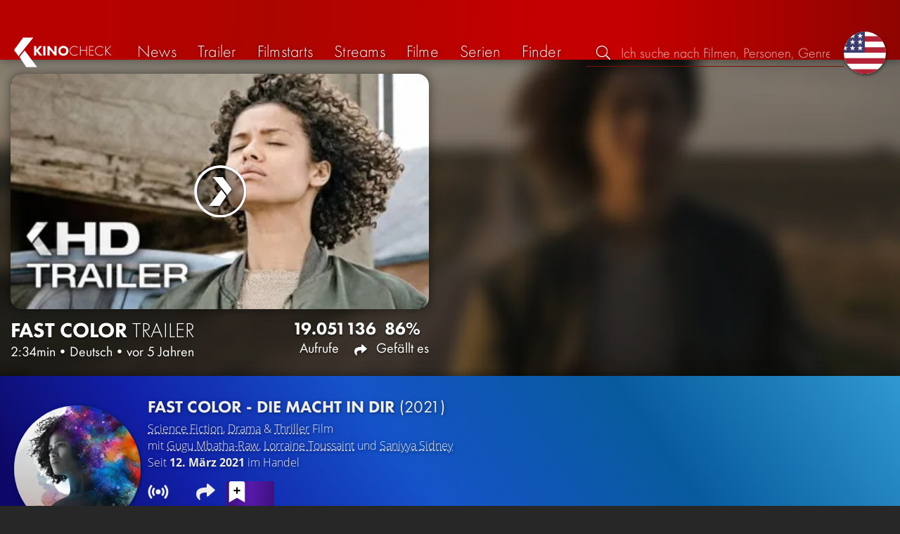

--- FILE ---
content_type: text/html; charset=UTF-8
request_url: https://kinocheck.de/trailer/5gnr/fast-color-trailer-german-deutsch-2021
body_size: 7016
content:
<!DOCTYPE html>
<html lang="de">
<head>
<title>Fast Color - Die Macht in Dir Trailer | KinoCheck</title>
<meta charset="utf-8">
<meta name="HandheldFriendly" content="true">
<meta name="MobileOptimized" content="true">
<meta name="apple-mobile-web-app-status-bar-style" content="#A81010">
<meta name="article:published_time" content="2020-10-23T12:33:47+00:00" id="tw_i">
<meta name="author" content="KinoCheck">
<meta name="description" content="Offizieller &quot;Fast Color - Die Macht in Dir&quot; Trailer Deutsch German 2021: Ruth ist besonders. Sie hat Superkräfte, die sie kaum kontrollieren kann ..." id="m_d">
<meta name="locale" content="de_DE">
<meta name="mobile-web-app-capable" content="yes">
<meta name="robots" content="max-snippet:-1, max-image-preview:large, max-video-preview:-1">
<meta name="theme-color" content="#A81010">
<meta name="twitter:card" content="summary_large_image" id="tw_c">
<meta name="twitter:description" content="Offizieller &quot;Fast Color - Die Macht in Dir&quot; Trailer Deutsch German 2021: Ruth ist besonders. Sie hat Superkräfte, die sie kaum kontrollieren kann ..." id="tw_d">
<meta name="twitter:image" content="https://cdn.kinocheck.com/i/w=1200/c2e6dn5h2t.jpg" id="tw_i">
<meta name="twitter:site" content="@KinoCheck">
<meta name="twitter:title" content="FAST COLOR Trailer German Deutsch (2021)" id="tw_t">
<meta name="viewport" content="height=device-height, width=device-width, initial-scale=1, minimum-scale=1.0, maximum-scale=5.0">
<meta property="article:author" content="KinoCheck">
<meta property="fb:app_id" content="1164815426866440">
<meta property="og:description" content="Offizieller &quot;Fast Color - Die Macht in Dir&quot; Trailer Deutsch German 2021: Ruth ist besonders. Sie hat Superkräfte, die sie kaum kontrollieren kann ..." id="og_d">
<meta property="og:image" content="https://cdn.kinocheck.com/i/w=1200/c2e6dn5h2t.jpg" id="og_i">
<meta property="og:locale" content="de_DE">
<meta property="og:site_name" content="KinoCheck">
<meta property="og:title" content="FAST COLOR Trailer German Deutsch (2021)" id="og_t">
<meta property="og:type" content="article">
<meta property="og:url" content="https://kinocheck.de/trailer/5gnr/fast-color-trailer-german-deutsch-2021" id="og_u">
<link rel="alternate" hreflang="en" href="https://kinocheck.com/trailer/7c9h/fast-color-trailer-2019" id="l_a_en">
<link rel="apple-touch-icon" sizes="192x192" href="/images/fav.png">
<link rel="canonical" href="https://kinocheck.de/trailer/5gnr/fast-color-trailer-german-deutsch-2021" id="l_c">
<link rel="icon" type="image/png" sizes="192x192" href="/images/fav.png">
<link rel="image_src" href="https://cdn.kinocheck.com/i/w=480/c2e6dn5h2t.jpg" id="l_image_src">
<style nonce="RE7McdmyJsEP4aR22qtCRzXPev8=">html{height:100%}body,html{margin:0;padding:0;background:#282727;color:#e6e6e6;font-family:'Open Sans',sans-serif;font-size:16px;font-weight:300;line-height:1.5;}#header{position:fixed;bottom:0;right:0;left:0;width:100%;height:60px;padding:0;background:#aa0019;background:linear-gradient(91deg,#b70100 10%,#ac0500 30%,#c40000 60%,#c40000 70%,#8f0400 100%)/*linear-gradient(72deg,#b70100 7%,#9c0a06 36%,#ab0702 74%,#b50803 100%)*/;box-shadow:0 0 15px 0 rgba(0,0,0,.5);backface-visibility:hidden;z-index:99}#header .wrapper-content{display:none}#footer{display:none}#content{display:none}#loading-indicator{display:none;position:fixed;top:0;right:0;bottom:0;left:0;width:100%;height:100%;background:rgba(0,0,0,.5);z-index:90;}#loading-indicator.active{display:block;}#loading-indicator.active-blocking{background:#282727;z-index:99;}#loading-indicator .icon{display:block;width:100px;height:100px;position:absolute;top:50%;left:50%;transform:translate(-50%,-50%) scaleX(-1)}#loading-indicator .icon svg{display:block;width:100%;height:100%;fill:#fff}#loading-indicator .icon:after,#loading-indicator .icon:before{content:'';display:block;position:absolute;top:0;right:0;bottom:0;left:0;width:100%;height:100%;border:7px solid;border-radius:50%;border-color:#b70100 transparent transparent transparent;box-sizing:border-box;animation:button-play-loading 1.2s cubic-bezier(.5,0,.5,1) infinite;z-index:2}#loading-indicator .icon:after{animation-delay:-.45s}#loading-indicator .icon:before{animation-delay:-.3s}@keyframes button-play-loading{0%{transform:rotate(0)}100%{transform:rotate(360deg)}}.fa-secondary{opacity:.75}@media only screen and (min-width:1200px){#header{top:0;bottom:auto;height:75px}}</style><link rel="preconnect" href="https://cdn.kinocheck.com"><link rel="dns-prefetch" href="https://cdn.kinocheck.com"><link rel="preload" href="https://cdn.kinocheck.com/css/min.css?v=0.8.271" as="style">
<link rel="prefetch" href="https://cdn.kinocheck.com/translations/de.json" as="fetch" crossorigin="anonymous">
<link rel="preload" href="https://cdn.kinocheck.com/js/min.js?v=0.8.271" as="script">
<link rel="preload" href="https://cdn.kinocheck.com/fonts/Futura-Web/Futura-Web-Light.woff2" as="font" type="font/woff2" crossorigin="anonymous">
<link rel="preload" href="https://cdn.kinocheck.com/fonts/Futura-Web/Futura-Web-Regular.woff2" as="font" type="font/woff2" crossorigin="anonymous">
<link rel="preload" href="https://cdn.kinocheck.com/fonts/Futura-Web/Futura-Web-Heavy.woff2" as="font" type="font/woff2" crossorigin="anonymous">
<link rel="preload" href="https://cdn.kinocheck.com/fonts/OpenSans/OpenSans-Light.woff2" as="font" type="font/woff2" crossorigin="anonymous">
<link rel="preload" href="https://cdn.kinocheck.com/fonts/OpenSans/OpenSans-Regular.woff2" as="font" type="font/woff2" crossorigin="anonymous">
<link rel="preload" href="https://cdn.kinocheck.com/fonts/OpenSans/OpenSans-Bold.woff2" as="font" type="font/woff2" crossorigin="anonymous">
<link rel="preload" href="https://cdn.kinocheck.com/i/w=480/c2e6dn5h2t.jpg" as="image" imagesrcset="https://cdn.kinocheck.com/i/w=320/c2e6dn5h2t.jpg 320w, https://cdn.kinocheck.com/i/w=480/c2e6dn5h2t.jpg 480w, https://cdn.kinocheck.com/i/w=640/c2e6dn5h2t.jpg 640w, https://cdn.kinocheck.com/i/w=960/c2e6dn5h2t.jpg 960w, https://cdn.kinocheck.com/i/w=1280,b/c2e6dn5h2t.jpg 1280w" imagesizes="100vw">
<link rel="preload" href="https://cdn.kinocheck.com/i/w=480,h=480,b/ybgvkbnyc1.jpg" as="image" imagesrcset="https://cdn.kinocheck.com/i/w=320,h=320,b/ybgvkbnyc1.jpg 320w, https://cdn.kinocheck.com/i/w=480,h=480,b/ybgvkbnyc1.jpg 480w, https://cdn.kinocheck.com/i/w=640,h=480,b/ybgvkbnyc1.jpg 640w, https://cdn.kinocheck.com/i/w=960,h=640,b/ybgvkbnyc1.jpg 960w, https://cdn.kinocheck.com/i/w=1280,b/ybgvkbnyc1.jpg 1280w" imagesizes="100vw">
<script type="application/ld+json">{"@context":"https://schema.org","@graph":[{"@type":"WebPage","@id":"https://kinocheck.de/trailer/5gnr/fast-color-trailer-german-deutsch-2021","url":"https://kinocheck.de/trailer/5gnr/fast-color-trailer-german-deutsch-2021","name":"Fast Color - Die Macht in Dir Trailer","description":"Offizieller \"Fast Color - Die Macht in Dir\" Trailer Deutsch German 2021: Ruth ist besonders. Sie hat Superkräfte, die sie kaum kontrollieren kann ...","inLanguage":"de","mainEntity":{"@id":"https://kinocheck.de/trailer/5gnr/fast-color-trailer-german-deutsch-2021#video"}},{"@type":"VideoObject","@id":"https://kinocheck.de/trailer/5gnr/fast-color-trailer-german-deutsch-2021#video","url":"https://kinocheck.de/trailer/5gnr/fast-color-trailer-german-deutsch-2021","name":"Fast Color - Die Macht in Dir Trailer","description":"Offizieller \"Fast Color - Die Macht in Dir\" Trailer Deutsch German 2021: Ruth ist besonders. Sie hat Superkräfte, die sie kaum kontrollieren kann ...","uploadDate":"2020-10-23T12:33:47+00:00","duration":"PT2M34S","embedUrl":"https://www.youtube.com/embed/pqftWF7nuUY","contentUrl":"https://www.youtube.com/watch?v=pqftWF7nuUY","inLanguage":"de","mainEntityOfPage":{"@type":"WebPage","@id":"https://kinocheck.de/trailer/5gnr/fast-color-trailer-german-deutsch-2021"},"thumbnailUrl":["https://i.ytimg.com/vi/pqftWF7nuUY/maxresdefault.jpg","https://cdn.kinocheck.com/i/d7aybfhl41.jpg"],"publisher":{"@type":"Organization","name":"KinoCheck","url":"https://kinocheck.de","logo":{"@type":"ImageObject","url":"https://kinocheck.de/images/logo.svg","width":600,"height":60}},"genre":["Trailer","Science Fiction","Drama","Thriller"],"potentialAction":{"@type":"WatchAction","target":{"@type":"EntryPoint","urlTemplate":"https://kinocheck.de/trailer/5gnr/fast-color-trailer-german-deutsch-2021"}},"interactionStatistic":{"@type":"InteractionCounter","interactionType":{"@type":"WatchAction"},"userInteractionCount":19051}}]}</script></head>
<body data-ident="video">
<div id="header" class="wrapper box-shadow-1"><div class="wrapper-content"><div id="menu-icon" class="icon-shadow"><svg><use xlink:href="/images/sprites.svg#bars"></use></svg></div><div id="logo-wrapper"><a id="logo" href="/"><svg><use xmlns:xlink="http://www.w3.org/1999/xlink" xlink:href="/images/sprites.svg#kc"></use></svg><div id="logo-title"><span>Kino</span>Check</div></a></div><ul id="nav" class="nav-list"><li class="item item-mobile item-sub item-first">                
                <a href="/impressum" title="Unser Impressum">Impressum</a>
                <a href="/datenschutzerklaerung" title="Erfahre mehr über den Umgang Deiner Daten">Datenschutzerklärung</a>
                <a id="language-switcher-menu" title="Switch to English">Switch to English</a>
            </li><li class="item"><a href="/news" title="Die neuesten News rund um Kino und TV" data-mtm-push="[&quot;trackEvent&quot;,&quot;Navigation&quot;,&quot;Click&quot;,&quot;News&quot;]"><span class="text">News</span><span class="icon"><svg><use xlink:href="/images/sprites.svg#newspaper-solid"></use></svg></span></a></li><li class="item"><a href="/trailers" title="Die neuesten und beliebtesten Trailer" data-mtm-push="[&quot;trackEvent&quot;,&quot;Navigation&quot;,&quot;Click&quot;,&quot;Trailer&quot;]"><span class="text">Trailer</span><span class="icon"><svg><use xlink:href="/images/sprites.svg#play-circle-solid"></use></svg></span></a></li><li class="item"><a href="/filmstarts" title="Die aktuellen Filmstarts im Überblick" data-mtm-push="[&quot;trackEvent&quot;,&quot;Navigation&quot;,&quot;Click&quot;,&quot;Filmstarts&quot;]"><span class="text">Filmstarts</span><span class="icon"><svg><use xlink:href="/images/sprites.svg#ticket-alt-solid"></use></svg></span></a></li><li class="item"><a href="/streaming-guides" title="Mit den KinoCheck Streaming Guides siehst du auf einen Blick alle neuen Filme und Serien auf Netflix, Amazon Prime Video, Disney+ und mehr – inklusive Trailer!" data-mtm-push="[&quot;trackEvent&quot;,&quot;Navigation&quot;,&quot;Click&quot;,&quot;Streams&quot;]"><span class="text">Streams</span><span class="icon"><svg><use xlink:href="/images/sprites.svg#what-to-watch"></use></svg></span></a></li><li class="item"><a href="/filme" title="Unsere Filmdatenbank" data-mtm-push="[&quot;trackEvent&quot;,&quot;Navigation&quot;,&quot;Click&quot;,&quot;Filme&quot;]"><span class="text">Filme</span><span class="icon"><svg><use xlink:href="/images/sprites.svg#camera-movie-solid"></use></svg></span></a></li><li class="item"><a href="/serien" title="Unsere Seriendatenbank" data-mtm-push="[&quot;trackEvent&quot;,&quot;Navigation&quot;,&quot;Click&quot;,&quot;Serien&quot;]"><span class="text">Serien</span><span class="icon"><svg><use xlink:href="/images/sprites.svg#tv-retro-solid"></use></svg></span></a></li><li class="item"><a href="/finder" title="Wir finden für dich dein nächstes Streaming Highlight auf Amazon Prime Video, Disney+, Apple TV oder Netflix!" data-mtm-push="[&quot;trackEvent&quot;,&quot;Navigation&quot;,&quot;Click&quot;,&quot;Finder&quot;]"><span class="text">Finder</span><span class="icon"><svg><use xlink:href="/images/sprites.svg#what-to-watch"></use></svg></span></a></li></ul><div id="search" title="Durchsuche unsere Trailer- und Film-Datenbank"><div id="search-icon" class="icon icon-shadow active"><svg><use xlink:href="/images/sprites.svg#search"></use></svg></div><div id="search-icon-cancel" class="icon icon-shadow"><svg><use xlink:href="/images/sprites.svg#times"></use></svg></div><label id="search-label"><span>Suche</span><input id="search-input" type="text" placeholder="Ich suche nach Filmen, Personen, Genres, ..." maxlength="64" autocomplete="off"></label></div><a id="language-switcher-icon" class="icon icon-shadow" title="Switch to English"><svg><use xlink:href="/images/sprites.svg#flag-us"></use></svg></a><a href="/app" class="app-top-menu" title="Die KinoCheck-App">App</a></div></div>
<section id="content">
<section class="header-video box-shadow-1"><div class="backdrop-movie image-wrapper color-girlsclub"><picture><source type="image/jpeg" srcset="https://cdn.kinocheck.com/i/w=320,h=320,b/ybgvkbnyc1.jpg 320w, https://cdn.kinocheck.com/i/w=480,h=480,b/ybgvkbnyc1.jpg 480w, https://cdn.kinocheck.com/i/w=640,h=480,b/ybgvkbnyc1.jpg 640w, https://cdn.kinocheck.com/i/w=960,h=640,b/ybgvkbnyc1.jpg 960w, https://cdn.kinocheck.com/i/w=1280,b/ybgvkbnyc1.jpg 1280w"><img src="https://cdn.kinocheck.com/i/w=480,h=480,b/ybgvkbnyc1.jpg" alt="Image for Fast Color - Die Macht in Dir"></picture></div><div id="header_video_wrapper" class="wrapper wrapper-content header-video-wrapper"><header id="video_title" class="header-video-title"><h1 class="title" translate="no"><span translate="no" class="resource-title">Fast Color</span> <span class="type">Trailer</span></h1><div class="subtitle"><span class="length">2:34min</span><span>•</span><span class="language">Deutsch</span><span>•</span><span class="published" title="23. Oktober 2020">vor 5 Jahren</span></div></header><div class="video-player-wrapper"><div class="video-container"><div class="video-player box-shadow-1" data-youtubeId="pqftWF7nuUY" data-youtube-id="pqftWF7nuUY"><div class="video-player-thumbnail video-thumbnail image-wrapper"><picture><source type="image/jpeg" srcset="https://cdn.kinocheck.com/i/w=360/c2e6dn5h2t.jpg" /><img src="https://cdn.kinocheck.com/i/w=360/c2e6dn5h2t.jpg" alt="Bild zu FAST COLOR Trailer German Deutsch (2021)" /></picture><div class="video-player-icon icon icon-logo button-play icon-shadow"><svg><use xmlns:xlink="http://www.w3.org/1999/xlink" xlink:href="/images/sprites.svg#kc-play"></use></svg></div></div><div class="iframe"></div><noscript class="video-noscript"><div>Um Videos abspielen zu können, muss Javascript für die Domains<br /><strong>kinocheck.de</strong> bzw. <strong>*.kinocheck.de</strong><br />aktiviert sein.</div></noscript></div></div></div><footer id="footer_video_title" class="footer-video-title"><ul class="stats"><li class="views"><div>19.051</div> Aufrufe</li><li class="shares share" title="Teilen"><div>136</div> <span class="icon icon-shadow"><svg><use xlink:href="/images/sprites.svg#share"></use></svg></span></li><li class="likes"><div>86%</div> Gefällt es</li></ul></footer><aside id="header_video_sidebar" class="header-video-sidebar"></aside></div></section><template id="video_swiper_vertical"><div class="swipe-vertical-item" data-custom-id="5gnr" data-youtube-id="pqftWF7nuUY"><section class="header-video box-shadow-1"><div class="backdrop-movie image-wrapper color-girlsclub"><picture><source type="image/jpeg" srcset="https://cdn.kinocheck.com/i/w=320,h=320,b/ybgvkbnyc1.jpg 320w, https://cdn.kinocheck.com/i/w=480,h=480,b/ybgvkbnyc1.jpg 480w, https://cdn.kinocheck.com/i/w=640,h=480,b/ybgvkbnyc1.jpg 640w, https://cdn.kinocheck.com/i/w=960,h=640,b/ybgvkbnyc1.jpg 960w, https://cdn.kinocheck.com/i/w=1280,b/ybgvkbnyc1.jpg 1280w"><img src="https://cdn.kinocheck.com/i/w=480,h=480,b/ybgvkbnyc1.jpg" alt="Image for Fast Color - Die Macht in Dir"></picture></div><div id="header_video_wrapper" class="wrapper wrapper-content header-video-wrapper"><header id="video_title" class="header-video-title"><h1 class="title" translate="no"><a href="/trailer/5gnr/fast-color-trailer-german-deutsch-2021" target="_blank">Fast Color <span>Trailer</span></a></h1><div class="subtitle"><span class="length">2:34min</span><span>•</span><span class="language">Deutsch</span><span>•</span><span class="published" title="23. Oktober 2020">vor 5 Jahren</span></div></header><div class="video-player-wrapper"><div class="video-container"><div class="video-player box-shadow-1" data-youtube-id="pqftWF7nuUY"><div class="video-player-thumbnail video-thumbnail image-wrapper"><picture><source type="image/jpeg" srcset="https://cdn.kinocheck.com/i/w=320/c2e6dn5h2t.jpg 320w, https://cdn.kinocheck.com/i/w=480/c2e6dn5h2t.jpg 480w, https://cdn.kinocheck.com/i/w=640/c2e6dn5h2t.jpg 640w, https://cdn.kinocheck.com/i/w=960/c2e6dn5h2t.jpg 960w, https://cdn.kinocheck.com/i/w=1280,b/c2e6dn5h2t.jpg 1280w"><img src="https://cdn.kinocheck.com/i/w=480/c2e6dn5h2t.jpg" alt="Bild zu Fast Color &lt;span&gt;Trailer&lt;/span&gt;"></picture><div class="video-player-icon icon icon-logo button-play icon-shadow"><svg><use xmlns:xlink="http://www.w3.org/1999/xlink" xlink:href="/images/sprites.svg#kc-play"></use></svg></div></div><div class="iframe"></div></div></div></div><footer id="footer_video_title" class="footer-video-title"><ul class="stats"><li class="views"><div>19.051</div> Aufrufe</li><li class="comments" title="Kommentare"><div>10</div><span class="icon icon-shadow"><svg><use xlink:href="/images/sprites.svg#comments"></use></svg></span></li><li class="shares share" title="Teilen"><div>136</div> <span class="icon icon-shadow"><svg><use xlink:href="/images/sprites.svg#share"></use></svg></span></li><li class="likes"><div>86%</div> Gefällt es</li></ul></footer></div></section><div class="wrapper resource-banner box-shadow-1 color-wowblau"><div class="wrapper-content"><div class="content"><div class="thumbnail-poster"><a href="/film/ako/fast-color-2021" title="Klicke auf das Poster, um alle Informationen für 'Fast Color - Die Macht in Dir' zu erhalten" class="link image-wrapper color-wowblau" data-image="cf7s1eoxlr" data-image-alt="Poster for Fast Color - Die Macht in Dir"></a></div><div class="information"><h2 class="title movie-title" translate="no"><a href="/film/ako/fast-color-2021">Fast Color - Die Macht in Dir <span>(2021)</span></a></h2><div class="details"><p class="director"><a href="/filme/scifi/all/trending/1">Science Fiction</a>, <a href="/filme/drama/all/trending/1">Drama</a> & <a href="/filme/thriller/all/trending/1">Thriller</a> Film</p><p class="director">mit <a href="/person/27arb/gugu-mbatha-raw-1983" translate="no">Gugu Mbatha-Raw</a>, <a href="/person/69cjh/lorraine-toussaint-1960" translate="no">Lorraine Toussaint</a> und <a href="/person/k43d2/saniyya-sidney-2006" translate="no">Saniyya Sidney</a></p><p class="genres">Seit <strong>12. März 2021</strong> im Handel</p></div><div class="streaming-buttons"><div class="sharing-buttons"><a class="share-button" href="/film/ako/fast-color-2021/#list_movie_streams" title="Streame Fast Color - Die Macht in Dir jetzt auf den offiziellen Streaming-Plattformen: Amazon Prime Video"><div class="icon"><svg><use href="/images/sprites.svg#stream"></use></svg></div> <span>Streamen</span></a><a class="share-button" data-action="share" data-title="Fast Color - Die Macht in Dir" data-url="https://kinocheck.de/film/ako/fast-color-2021" href="#" target="_blank"><div class="icon"><svg><use xlink:href="/images/sprites.svg#share"></use></svg></div> <span>Teilen</span></a><a class="share-button r8-button" href="https://watchl.ist/movies?t=movie&it=kc&i=ako&s=kc&m=web&f=button&l=de&b=ac&ac=watchlist&us=kinocheck" target="_blank" title="Jetzt 'Fast Color - Die Macht in Dir' zu deiner R8 Watchlist hinzufügen"><div class="icon"><svg viewBox="0 0 384 512" xmlns="http://www.w3.org/2000/svg">
        <path d="M0 512V48C0 21.49 21.49 0 48 0h288c26.51 0 48 21.49 48 48v464L192 400 0 512z"
              fill="#fff" />
        <line x1="192" y1="160" x2="192" y2="288" stroke="#000" stroke-width="36" stroke-linecap="round""/>
        <line x1="128" y1="224" x2="256" y2="224" stroke="#000" stroke-width="36" stroke-linecap="round"/>
    </svg></div> <span>Watchl.ist</span></a></div></div></div></div><aside class="list-resources"><p class="empty">&nbsp;</p></aside></div></div></div></template><div class="wrapper resource-banner box-shadow-1 color-wowblau"><div class="wrapper-content"><div class="content"><div class="thumbnail-poster"><a href="/film/ako/fast-color-2021" title="Klicke auf das Poster, um alle Informationen für 'Fast Color - Die Macht in Dir' zu erhalten" class="link image-wrapper color-wowblau" data-image="cf7s1eoxlr" data-image-alt="Poster for Fast Color - Die Macht in Dir"></a></div><div class="information"><h2 class="title movie-title" translate="no"><a href="/film/ako/fast-color-2021">Fast Color - Die Macht in Dir <span>(2021)</span></a></h2><div class="details"><p class="director"><a href="/filme/scifi/all/trending/1">Science Fiction</a>, <a href="/filme/drama/all/trending/1">Drama</a> & <a href="/filme/thriller/all/trending/1">Thriller</a> Film</p><p class="director">mit <a href="/person/27arb/gugu-mbatha-raw-1983" translate="no">Gugu Mbatha-Raw</a>, <a href="/person/69cjh/lorraine-toussaint-1960" translate="no">Lorraine Toussaint</a> und <a href="/person/k43d2/saniyya-sidney-2006" translate="no">Saniyya Sidney</a></p><p class="genres">Seit <strong>12. März 2021</strong> im Handel</p></div><div class="streaming-buttons"><div class="sharing-buttons"><a class="share-button" href="/film/ako/fast-color-2021/#list_movie_streams" title="Streame Fast Color - Die Macht in Dir jetzt auf den offiziellen Streaming-Plattformen: Amazon Prime Video"><div class="icon"><svg><use href="/images/sprites.svg#stream"></use></svg></div> <span>Streamen</span></a><a class="share-button" data-action="share" data-title="Fast Color - Die Macht in Dir" data-url="https://kinocheck.de/film/ako/fast-color-2021" href="#" target="_blank"><div class="icon"><svg><use xlink:href="/images/sprites.svg#share"></use></svg></div> <span>Teilen</span></a><a class="share-button r8-button" href="https://watchl.ist/movies?t=movie&it=kc&i=ako&s=kc&m=web&f=button&l=de&b=ac&ac=watchlist&us=kinocheck" target="_blank" title="Jetzt 'Fast Color - Die Macht in Dir' zu deiner R8 Watchlist hinzufügen"><div class="icon"><svg viewBox="0 0 384 512" xmlns="http://www.w3.org/2000/svg">
        <path d="M0 512V48C0 21.49 21.49 0 48 0h288c26.51 0 48 21.49 48 48v464L192 400 0 512z"
              fill="#fff" />
        <line x1="192" y1="160" x2="192" y2="288" stroke="#000" stroke-width="36" stroke-linecap="round""/>
        <line x1="128" y1="224" x2="256" y2="224" stroke="#000" stroke-width="36" stroke-linecap="round"/>
    </svg></div> <span>Watchl.ist</span></a></div></div></div></div><aside class="list-resources"><p class="empty">&nbsp;</p></aside></div></div>
</section>
<div id="toasts" class="wrapper"></div><div id="loading-indicator" class="active active-blockingno-script"><div class="icon"><svg><use xmlns:xlink="http://www.w3.org/1999/xlink" xlink:href="/images/sprites.svg#kc-play"></use></svg></div></div><script nonce="Mk7L1NRFz/Y16QgkAhN1uDlJMjQ=">let loadingIndicator=document.getElementById('loading-indicator'); loadingIndicator.classList.remove('no-script'); /*window.setTimeout(() => loadingIndicator.classList.add('active','active-blocking'), 100);*/</script><footer id="footer"><div class="wrapper"><div class="wrapper-content footer-nav"><section class="footer-nav-list"><svg><use xlink:href="/images/sprites.svg#ticket"></use></svg><span class="top-element">Demnächst im Kino</span><ul><li><a href="/film/wma/die-drei-fragezeichen-toteninsel-2026">Die drei Fragezeichen: Toteninsel</a></li><li><a href="/film/t5v/extrawurst-2026">Extrawurst</a></li><li><a href="/film/h2p/the-housemaid-wenn-sie-wuesste-2026">The Housemaid: Wenn sie wüsste</a></li><li><a href="/film/n73/28-years-later-part-2-the-bone-temple-2026">28 Years Later 2: The Bone Temple</a></li><li><a href="/film/dbp/mercy-2026">Mercy</a></li><li><a href="/film/uud/woodwalkers-2-2026">Woodwalkers 2</a></li></ul></section><section class="footer-nav-list"><svg><use xlink:href="/images/sprites.svg#play-circle"></use></svg><span class="top-element">Top trailer</span><ul><li><a href="/trailer/7q9s/shelter-trailer-german-deutsch-2026-jason-statham" title="SHELTER Trailer German Deutsch (2026) Jason Statham">Shelter</a></li><li><a href="/trailer/6dby/the-wrecking-crew-trailer-german-deutsch-2026-jason-momoa-da" title="THE WRECKING CREW Trailer German Deutsch (2026) Jason Momoa, Dave Bautista">The Wrecking Crew</a></li><li><a href="/trailer/1v2p/nuernberg-trailer-german-deutsch-2026-russell-crowe-rami-mal" title="NÜRNBERG Trailer German Deutsch (2026) Russell Crowe, Rami Malek">Nürnberg</a></li><li><a href="/trailer/17oo/horst-schlaemmer-sucht-das-glueck-trailer-german-deutsch-202" title="HORST SCHLÄMMER SUCHT DAS GLÜCK Trailer German Deutsch (2026)">Horst Schlämmer sucht das Glück</a></li><li><a href="/trailer/oy8e/the-rip-trailer-2-german-deutsch-2026-matt-damon-ben-affleck" title="THE RIP Trailer 2 German Deutsch (2026) Matt Damon, Ben Affleck, Netflix">The Rip</a></li><li><a href="/trailer/qnhi/der-fremde-trailer-german-deutsch-2026-francois-ozon" title="DER FREMDE Trailer German Deutsch (2026) François Ozon">Der Fremde</a></li></ul></section><section class="footer-nav-list"><svg><use xlink:href="/images/sprites.svg#film"></use></svg><span class="top-element">Die besten Filme</span><ul><li><a href="/film/zxx/avatar-3-fire-and-ash-2025">Avatar 3: Fire and Ash</a></li><li><a href="/film/avo/avengers-5-doomsday-2026">Avengers 5: Doomsday</a></li><li><a href="/film/wtz/zoomania-2-2025">Zoomania 2</a></li><li><a href="/film/ahv/badlands-2025">Predator: Badlands</a></li><li><a href="/film/a8r/der-super-mario-galaxy-film-2026">Der Super Mario Galaxy Film</a></li><li><a href="/film/f7s/stromberg-wieder-alles-wie-immer-2025">Stromberg: Wieder alles wie immer</a></li></ul></section><section class="footer-nav-list"><svg><use xlink:href="/images/sprites.svg#envelope"></use></svg><span class="top-element">Kontakt und mehr</span><ul><li><a href="/kontakt" title="Kontaktiere uns ganz einfach per E-Mail, Soziale Medien oder über das Kontaktformular">Kontakt &amp; FAQ</a></li><li><a href="/App" title="Die KinoCheck-App">KinoCheck-App</a></li><li><a href="/sales" title="Zielgenaue Ads Kampagnen für Ihre Kampagne, mit dem KinoCheck-Extra: Wir müssen nicht raten, wem was gefällt. Wir wissen es!">Werbung buchen</a></li><li><a href="/jobs" title="Wir suchen stetig nach neuen Talenten, die unser Team bereichern!">Offene Stellen</a></li><li><a href="https://api.kinocheck.de" target="_blank" title="Binde unsere Trailer in dein eigenes Projekt ein">Video Schnittstelle (API)</a></li><li><a id="language-switcher" title="Switch to English">Switch to English</a></li></ul></section></div></div><div class="footer-note"><div class="wrapper"><span class="legal"><a href="/">KinoCheck</a> ™ by <a href="https://www.somemarketing.de" target="_blank">some.marketing GmbH</a>. All rights reserved.</span> <span class="report"><span id="error-report" class="anchor">Fehler melden</span> - <a href="/impressum" title="Unser Impressum">Impressum</a> - <a href="/datenschutzerklaerung" title="Erfahre mehr über den Umgang Deiner Daten">Datenschutzerklärung</a></span></div></div></footer>

<script type="application/json" id="page_settings">{"cdn":"cdn.kinocheck.com","cdn_img":"cdn.kinocheck.com","language":"de","languages":[{"text":"Deutsch","value":"de"},{"text":"English","value":"en"}],"genres":[{"value":"abenteuer","content":"Abenteuer"},{"value":"drama","content":"Drama"},{"value":"horror","content":"Horror"},{"value":"komoedie","content":"Kom\u00f6die"},{"value":"animation","content":"Animation"},{"value":"familie","content":"Familie"},{"value":"scifi","content":"Science Fiction"},{"value":"action","content":"Action"},{"value":"thriller","content":"Thriller"},{"value":"mystery","content":"Mystery"},{"value":"krimi","content":"Krimi"},{"value":"fantasy","content":"Fantasy"},{"value":"lovestory","content":"Lovestory"},{"value":"western","content":"Western"},{"value":"musik","content":"Musik"},{"value":"krieg","content":"Kriegsfilm"},{"value":"superhero","content":"Superhero"}],"order_by":[{"value":"popularity","content":"Beliebtheit"},{"value":"release","content":"Erscheinung"},{"value":"release-asc","content":"Erscheinung (aufst.)"},{"value":"name","content":"Name"},{"value":"name-desc","content":"Name (abst.)"}],"cache_version":"0.8.271"}</script>
<script type="application/json" id="content_data">{"page_ident":"video","content_class":null,"translations":[{"language":"en","url":"https:\/\/kinocheck.com\/trailer\/7c9h\/fast-color-trailer-2019","title":"FAST COLOR Trailer (2019)"},{"language":"de","url":"https:\/\/kinocheck.de\/trailer\/5gnr\/fast-color-trailer-german-deutsch-2021","title":"FAST COLOR Trailer German Deutsch (2021)"}],"color":null,"backdrop":null,"video":{"video_id":"5gnr","youtube_id":"pqftWF7nuUY","title":"FAST COLOR Trailer German Deutsch (2021)","made_for_kids":0,"type":"Trailer","number":1,"language":"de","stats":{"views":19051,"likes":130,"dislikes":22,"shares":136,"comments":11}},"share":{"title":"FAST COLOR Trailer German Deutsch (2021)"},"playlist":null,"playlists":[{"playlist_id":41,"name":"Exklusiv bei Kino<span>Check<\/span>","description":"Sei der Erste, der exklusiv und vor allen Anderen die neuesten Trailer, Specials & mehr zu den aktuellen Kino- und TV-Produktionen sieht!","slug":"exklusiv"},{"playlist_id":29,"name":"Meist erwartete Filme","description":"Das sind die Videos zu den Hollywood Blockbustern, die ihr kaum noch erwarten k\u00f6nnt.","slug":"meist-erwartete-filme"}],"recommendations-exclude":[],"resource":{"type":"movie","custom_id":"ako","title":"Fast Color - Die Macht in Dir"},"canonical":"https:\/\/kinocheck.de\/trailer\/5gnr\/fast-color-trailer-german-deutsch-2021","request_time":null,"request_hash":null,"ratings":{"ios":{"rating":4.4,"review_count":22},"android":{"rating":4.5,"review_count":117},"app":{"rating":4.7,"review_count":659}}}</script>
<link rel="stylesheet" href="https://cdn.kinocheck.com/css/min.css?v=0.8.271">
<script src="https://cdn.kinocheck.com/js/min.js?v=0.8.271" nonce="Mk7L1NRFz/Y16QgkAhN1uDlJMjQ="></script>
</body>
</html>